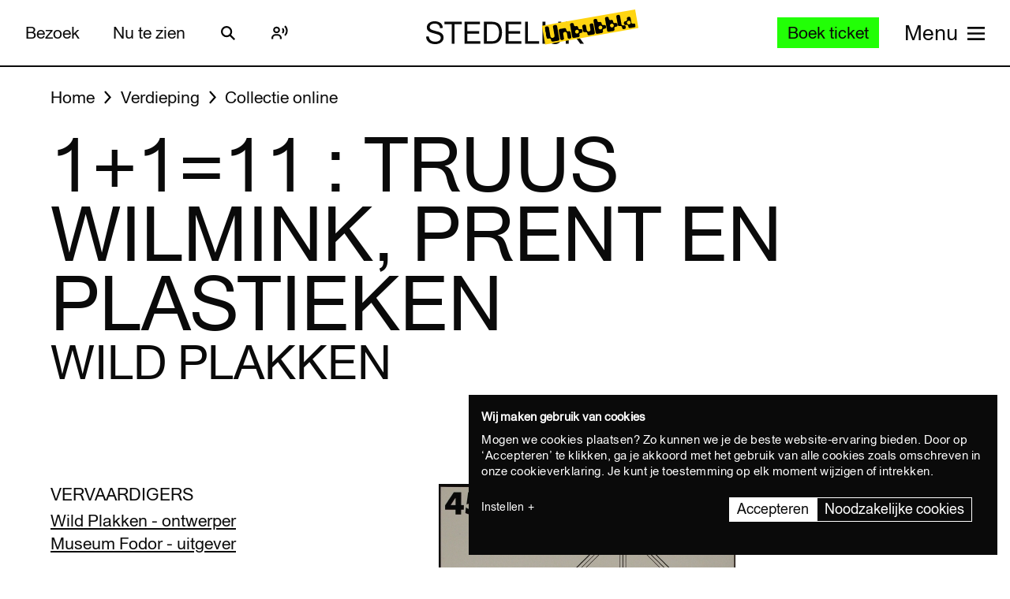

--- FILE ---
content_type: text/javascript
request_url: https://widget.enviso.io/build-ts/modern/array-sort-a0aee397.js
body_size: -43
content:
import{ao as r}from"./lit-element-5a533547.js";var a=r,e=Math.floor,o=function(r,t){var f=r.length;if(f<8)for(var l,n,h=1;h<f;){for(n=h,l=r[h];n&&t(r[n-1],l)>0;)r[n]=r[--n];n!==h++&&(r[n]=l)}else for(var i=e(f/2),s=o(a(r,0,i),t),v=o(a(r,i),t),g=s.length,m=v.length,p=0,u=0;p<g||u<m;)r[p+u]=p<g&&u<m?t(s[p],v[u])<=0?s[p++]:v[u++]:p<g?s[p++]:v[u++];return r},t=o;export{t as a};
